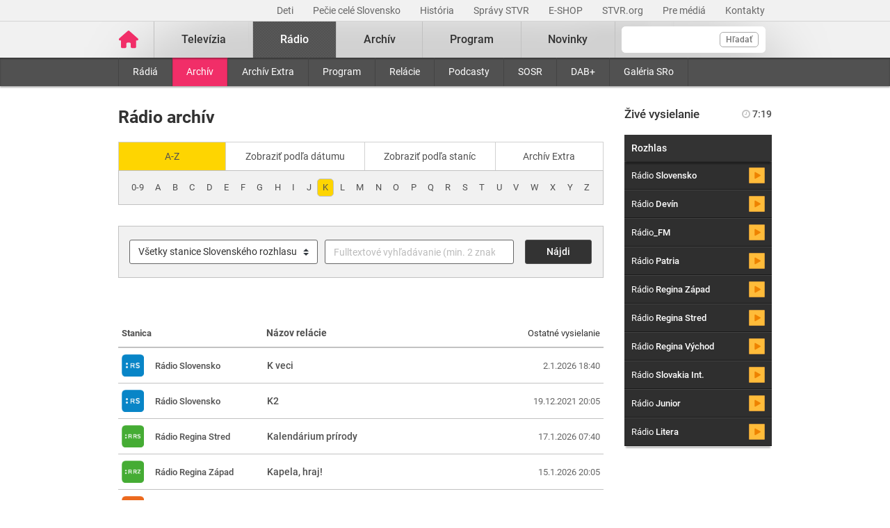

--- FILE ---
content_type: text/html; charset=UTF-8
request_url: https://www.stvr.sk/radio/archiv?l=k
body_size: 8910
content:
<!DOCTYPE html>
<html lang="sk">
<head>
 <title>Rozhlasový archív STVR</title>
 <meta http-equiv="X-UA-Compatible" content="IE=edge" />
 <meta http-equiv="content-type" content="text/html; charset=UTF-8" />
 <meta name="robots" content="index,follow" />
 <meta name="viewport" content="width=device-width, initial-scale=1.0" />
 <meta name="domain" content="stvr.sk#ok" />
 <link as="font" crossorigin="" href="https://www.stvr.sk/media/fonts/roboto/roboto-400.woff2" rel="preload" type="font/woff2" />
 <link as="font" crossorigin="" href="https://www.stvr.sk/media/fonts/roboto/roboto-400-italic.woff2" rel="preload" type="font/woff2" />
 <link as="font" crossorigin="" href="https://www.stvr.sk/media/fonts/roboto/roboto-500.woff2" rel="preload" type="font/woff2" />
 <link as="font" crossorigin="" href="https://www.stvr.sk/media/fonts/roboto/roboto-500-italic.woff2" rel="preload" type="font/woff2" />
 <link as="font" crossorigin="" href="https://www.stvr.sk/media/fonts/roboto/roboto-700.woff2" rel="preload" type="font/woff2" />
 <link as="font" crossorigin="" href="https://www.stvr.sk/media/fonts/roboto/roboto-700-italic.woff2" rel="preload" type="font/woff2" />
 <link href="https://www.stvr.sk/media/new/css/styles.min.css?1768555538" media="screen, tv, projection" rel="stylesheet" type="text/css" />
 <script src="https://www.stvr.sk/media/new/js/complete.min.js?1768555538" type="text/javascript"></script>
 <script>(function(w,d,s,l,i){w[l]=w[l]||[];w[l].push({'gtm.start': new Date().getTime(),event:'gtm.js'});var f=d.getElementsByTagName(s)[0], j=d.createElement(s),dl=l!='dataLayer'?'&l='+l:'';j.async=true;j.src= 'https://www.googletagmanager.com/gtm.js?id='+i+dl;f.parentNode.insertBefore(j,f);})(window,document,'script','dataLayer','GTM-TV5CKHM');</script>
 <meta name="description" content="Vypočujte si archív našich rádií. Rádio Slovensko, Rádio Regina, ale aj ostatné stanice a relácie kedykoľvek chcete." />
 <meta content="of-jODpm977KbcrNVcKEna6D_wa645Ui8AoxQ7rzEeQ" name="google-site-verification" />
 <meta content="Vypočujte si archív našich rádií. Rádio Slovensko, Rádio Regina, ale aj ostatné stanice a relácie kedykoľvek chcete." property="og:description" />
 <meta property="og:image" content="https://www.stvr.sk/media/a501/image/file/2/0000/rtvs-00009383.png" />
 <meta property="og:locale" content="sk_SK" />
 <meta property="og:title" content="Rozhlasový archív STVR" />
 <meta content="website" property="og:type" />
 <meta property="og:url" content="https://www.stvr.sk/radio/archiv" />
 <meta name="twitter:card" content="summary" />
 <meta content="Vypočujte si archív našich rádií. Rádio Slovensko, Rádio Regina, ale aj ostatné stanice a relácie kedykoľvek chcete." name="twitter:description" />
 <meta content="https://www.stvr.sk/media/a501/image/file/2/0000/rtvs-00009383.png" name="twitter:image" />
 <meta content="@rtvs" name="twitter:site" />
 <meta name="twitter:title" content="Rozhlasový archív STVR" />
 <meta content="https://www.stvr.sk/radio/archiv" name="twitter:url" />
 <meta name="expires" content="0" />
</head>
<body
 onunload="unload();"
 class="basicLayout">
<!-- CYCLONE3 Object -->
	<noscript><iframe src="https://www.googletagmanager.com/ns.html?id=GTM-TV5CKHM&gtm_auth=N6hr-hPp-DKPuhrDUQG_Dw&gtm_preview=env-2&gtm_cookies_win=x" height="0" width="0" style="display:none;visibility:hidden"></iframe></noscript>
	<script type="text/javascript">
	//<![CDATA[ 
		var cyclone3 = {
			'domain'			: "https://www.stvr.sk",
			'lng'				: "sk",
			'fkey'				: "eyJraWQiOiJpWmhSd0FXenZ0WTYiLCJ0eXAiOiJKV1QiLCJhbGciOiJFUzI1NiJ9.eyJjIjoie1wiYWNsXCI6NixcImlkXCI6XCJpWmhSd0FXenZ0WTZcIn0iLCJpc3MiOiJGbG93cGxheWVyIn0.ESvXphjQR2WS-uZ-H_AVpotTBvcoxm3ao3lEtQTU3ui9DimB5fEa1Os-D7a_lQMz_fYhHI3UGdJve6COpHYNiQ",
			'log'				: function(logMsg) {
				try{
					if(console){
						console.log(logMsg);
					}
				}catch(e){
					//ignore
				}
			},
			'cancelEvent': function(event) {
				event.preventDefault ? event.preventDefault() : event.returnValue = false;
			},
			'trackEvent': function(category, action, opt_label, opt_value, opt_noninteraction) {
				try{
					cyclone3.log(category+' '+action+' '+opt_label+' '+opt_value+' '+opt_noninteraction)
					pageTracker._trackEvent(category, action, opt_label, opt_value, opt_noninteraction);
				}catch(e){
					//ignore
				}
			},
		}
	//]]>
	</script>

	

	<div id="fb-root"></div>
	
<!-- HEADER -->

		

			
		
	
	

		
		
	

	<div class="top-bar no-print">
		<div class="container">
			<div class="row">
				<div class="col-12 text-right overflow-auto text-nowrap" data-datalayer-type="top nav">
				

					<a href="https://www.stvr.sk/deti/domov?itm_campaign=detsky-agregat&itm_medium=menu&itm_source=web"
						class="top-bar__link"
						title="Deti"
						target="_blank"
						
						data-datalayer-item="Deti">
							Deti
					</a>
					
				

					<a href="https://www.stvr.sk/pecie-cele-slovensko/novinky?itm_source=web&itm_medium=menu&itm_campaign=PCS5"
						class="top-bar__link"
						title="Pečie celé Slovensko"
						target="_blank"
						
						data-datalayer-item="Pečie celé Slovensko">
							Pečie celé Slovensko
					</a>
					
				

					<a href="/historia/o-stvr"
						class="top-bar__link"
						title="História"
						target="_blank"
						
						data-datalayer-item="História">
							História
					</a>
					
				

					<a href="https://spravy.stvr.sk/"
						class="top-bar__link"
						title="Správy STVR"
						target="_blank"
						
						data-datalayer-item="Správy STVR">
							Správy STVR
					</a>
					
				

					<a href="https://eshop.stvr.sk/"
						class="top-bar__link"
						title="E-shop STVR"
						target="_blank"
						
						data-datalayer-item="E-SHOP">
							E-SHOP
					</a>
					
				

					<a href="https://www.stvr.org"
						class="top-bar__link"
						title="STVR.org"
						target="_blank"
						
						data-datalayer-item="STVR.org">
							STVR.org
					</a>
					
				

					<a href="/pre-media"
						class="top-bar__link"
						title="Pre médiá"
						target="_blank"
						
						data-datalayer-item="Pre médiá">
							Pre médiá
					</a>
					
				

					<a href="/kontakty"
						class="top-bar__link"
						title="Kontakty STVR"
						target="_blank"
						
						data-datalayer-item="Kontakty">
							Kontakty
					</a>
					
				
				</div>
			</div>
		</div>
	</div>
								
			
	<!-- mdl do='stvr.sk' t='a210-page_tree-default' e='pub' c='j5sEmQak' u='24641537' h='backend-02' d='200s' id='219.60b3a1e47d78ebbacb497a73f9f64e681c99685d3fbd1f2802915055ecc58add' -->

		<header class="header no-print">

			
			
			<nav class="nav nav__container ">
				<div class="container">
					<div class="row">
						
						<!--Logo-->
						<div data-datalayer-type="logo">
							<a title="Úvodná stránka rtvs.sk" href="/" class="logo" data-datalayer-item="Logo">
								<img src="https://www.stvr.sk/media/images/home-pink.svg" width="31" alt="Slovenská televízia a rozhlas" />
							</a>
						</div>

						<!--Mobile Live toggle-->
						<button class="btn__toggle btn__toggle--live" type="button" aria-label="Toggle live"><span>Živé vysielanie</span></button>
						
						<!--Mobile Search toggle-->
						<button class="btn__toggle btn__toggle--search" type="button" aria-label="Toggle search"><span class="icon"><i></i><i></i></span></button>
						
						<!--Mobile Nav toggle-->
						<button class="btn__toggle btn__toggle--main" type="button" aria-label="Toggle navigation"><span class="icon"><i></i><i></i><i></i></span></button>

						<!--Search-->
						<div data-search-root data-datalayer-type="main search" class="nav__search">
							<form action="https://www.stvr.sk/search" method="get" id="frm-formSearch" class="search-box" >
								<div class="nav__search-field-wrapper" data-datalayer-item="Vyhľadávanie">
									<input id="search" type="search"
										minlength="3"
										autocomplete="off"
										data-search-field 
										aria-expanded="false" 
										aria-controls="search-results-panel"
										aria-label="Vyhľadávanie"
										name="q" value="" class="form-control nav__search-field"/>
									<span aria-hidden="true" data-search-loader class="nav__search-loader"></span>
									<button type="submit" class="nav__search-btn">Hľadať</button>
								</div>
							</form>
							<div role="region" aria-label="Výsledky vyhľadávania" data-result-panel id="search-results-panel" class="results-panel hide">
								<div class="results-section results-section--tv" data-section-tv="Televízia">
									<div id="search-results-tv-title" class="results-section__title"><span>Televízia</span></div>
									<div class="results-list--live__wrapper" data-tv-live-wrapper="Naživo">
										<div id="search-results-tv-subtitle" class="results-list--live__badge">Naživo</div>
										<ul role="group" aria-labelledby="search-results-tv-title search-results-tv-subtitle" data-tv-live-list class="results-list results-list--live"></ul>
									</div>
									<ul role="group" aria-labelledby="search-results-tv-title" class="results-list" data-tv-list></ul>
								</div>
								<div class="results-section results-section--radio" data-section-radio="Rozhlas">
									<div id="search-results-radio-title" class="results-section__title"><span>Rozhlas</span></div>
									<div class="results-list--live__wrapper" data-radio-live-wrapper="Naživo">
										<div id="search-results-radio-subtitle" class="results-list--live__badge">Naživo</div>
										<ul role="group" aria-labelledby="search-results-radio-title search-results-radio-subtitle" data-radio-live-list class="results-list results-list--live"></ul>
									</div>
									<ul role="group" aria-labelledby="search-results-radio-title" class="results-list" data-radio-list></ul>
								</div>
								<div class="results-section results-section--web" data-section-web="Weby">
									<div id="search-results-web-title" class="results-section__title"><span>Weby</span></div>
									<ul role="group" aria-labelledby="search-results-web-title" class="results-list results-list--web" data-web-list></ul>
								</div>
								<a href="#" class="results-panel__more" data-result-show-all>
									<span>Zobraziť všetky výsledky</span>
									<span>
										<svg width="18" height="18" viewBox="0 0 18 18" fill="none" xmlns="http://www.w3.org/2000/svg">
										<path d="M6.75 13.5L11.25 9L6.75 4.5" stroke="black" stroke-width="2" stroke-linecap="round" stroke-linejoin="round"/>
										</svg>
									</span>
								</a>
							</div>
							<div class="nav__search-error" data-error 
								role="status"
         						aria-live="polite">
							</div>
							<div class="nav__search-no-results" data-no-results 
								role="status"
         						aria-live="polite">
							</div>
						</div>

						<!--Main Nav-->
						<div class="nav__main">
							<ul class="nav" data-datalayer-type="main nav">
								
									
										<li data-id="2" class="nav__item nav__item--main  televizia">
											<a href='https://www.stvr.sk/televizia' class="nav__link nav__link--main" title="Televízia" data-datalayer-item="Televízia">Televízia</a>
											
												<button class="btn__toggle btn__toggle--sub" type="button" aria-label="Toggle navigation" ><span class="icon"><i></i></span></button>

												<div class="nav__container--sub">
													<div class="container">
														<div class="row">
															<div class="nav__sub">
																<ul class="nav" data-datalayer-type="secondary nav">
																	
																		<li class="nav__item nav__item--sub ">
																			<a href="/televizia/live-1" class="nav__link nav__link--sub" title="Live :1" data-datalayer-item="Live :1">Live :1</a>
																		</li>
																	
																		<li class="nav__item nav__item--sub ">
																			<a href="/televizia/live-2" class="nav__link nav__link--sub" title="Live :2" data-datalayer-item="Live :2">Live :2</a>
																		</li>
																	
																		<li class="nav__item nav__item--sub ">
																			<a href="/televizia/live-24" class="nav__link nav__link--sub" title="Live :24" data-datalayer-item="Live :24">Live :24</a>
																		</li>
																	
																		<li class="nav__item nav__item--sub ">
																			<a href="/televizia/sport" class="nav__link nav__link--sub" title="Šport" data-datalayer-item="Šport">Šport</a>
																		</li>
																	
																		<li class="nav__item nav__item--sub ">
																			<a href="/televizia/live-o" class="nav__link nav__link--sub" title="Live :O" data-datalayer-item="Live :O">Live :O</a>
																		</li>
																	
																		<li class="nav__item nav__item--sub ">
																			<a href="/televizia/live-stvr" class="nav__link nav__link--sub" title="Live STVR" data-datalayer-item="Live STVR">Live STVR</a>
																		</li>
																	
																		<li class="nav__item nav__item--sub ">
																			<a href="/televizia/live-nr-sr" class="nav__link nav__link--sub" title="Live NR SR" data-datalayer-item="Live NR SR">Live NR SR</a>
																		</li>
																	
																		<li class="nav__item nav__item--sub ">
																			<a href="/televizia/archiv" class="nav__link nav__link--sub" title="Archív" data-datalayer-item="Archív">Archív</a>
																		</li>
																	
																		<li class="nav__item nav__item--sub ">
																			<a href="/televizia/program" class="nav__link nav__link--sub" title="Program" data-datalayer-item="Program">Program</a>
																		</li>
																	
																		<li class="nav__item nav__item--sub ">
																			<a href="/televizia/relacie" class="nav__link nav__link--sub" title="Relácie" data-datalayer-item="Relácie">Relácie</a>
																		</li>
																	
																		<li class="nav__item nav__item--sub ">
																			<a href="/televizia/zanre" class="nav__link nav__link--sub" title="Žánre" data-datalayer-item="Žánre">Žánre</a>
																		</li>
																	
																</ul>
															</div>
														</div>
													</div>
												</div>
											
										</li>
									
								
									
										<li data-id="3" class="nav__item nav__item--main active radio">
											<a href='https://www.stvr.sk/radio' class="nav__link nav__link--main" title="Rádio" data-datalayer-item="Rádio">Rádio</a>
											
												<button class="btn__toggle btn__toggle--sub" type="button" aria-label="Toggle navigation" ><span class="icon"><i></i></span></button>

												<div class="nav__container--sub">
													<div class="container">
														<div class="row">
															<div class="nav__sub">
																<ul class="nav" data-datalayer-type="secondary nav">
																	
																		<li class="nav__item nav__item--sub ">
																			<a href="/radio/radia" class="nav__link nav__link--sub" title="Rádiá" data-datalayer-item="Rádiá">Rádiá</a>
																		</li>
																	
																		<li class="nav__item nav__item--sub active">
																			<a href="/radio/archiv" class="nav__link nav__link--sub" title="Archív" data-datalayer-item="Archív">Archív</a>
																		</li>
																	
																		<li class="nav__item nav__item--sub ">
																			<a href="/radio/archiv-extra" class="nav__link nav__link--sub" title="Archív Extra" data-datalayer-item="Archív Extra">Archív Extra</a>
																		</li>
																	
																		<li class="nav__item nav__item--sub ">
																			<a href="/radio/program" class="nav__link nav__link--sub" title="Program" data-datalayer-item="Program">Program</a>
																		</li>
																	
																		<li class="nav__item nav__item--sub ">
																			<a href="/radio/relacie" class="nav__link nav__link--sub" title="Relácie" data-datalayer-item="Relácie">Relácie</a>
																		</li>
																	
																		<li class="nav__item nav__item--sub ">
																			<a href="/radio/podcasty" class="nav__link nav__link--sub" title="Podcasty" data-datalayer-item="Podcasty">Podcasty</a>
																		</li>
																	
																		<li class="nav__item nav__item--sub ">
																			<a href="/radio/sosr" class="nav__link nav__link--sub" title="SOSR" data-datalayer-item="SOSR">SOSR</a>
																		</li>
																	
																		<li class="nav__item nav__item--sub ">
																			<a href="/radio/dab" class="nav__link nav__link--sub" title="DAB+" data-datalayer-item="DAB+">DAB+</a>
																		</li>
																	
																		<li class="nav__item nav__item--sub ">
																			<a href="/radio/galeria-sro" class="nav__link nav__link--sub" title="Galéria SRo" data-datalayer-item="Galéria SRo">Galéria SRo</a>
																		</li>
																	
																</ul>
															</div>
														</div>
													</div>
												</div>
											
										</li>
									
								
									
										<li data-id="774" class="nav__item nav__item--main ">
											<a href='https://www.stvr.sk/archiv' class="nav__link nav__link--main" title="Archív" data-datalayer-item="Archív">Archív</a>
										</li>
									
								
									
										<li data-id="5" class="nav__item nav__item--main  program">
											<a href='https://www.stvr.sk/program' class="nav__link nav__link--main" title="Program" data-datalayer-item="Program">Program</a>
											
												<button class="btn__toggle btn__toggle--sub" type="button" aria-label="Toggle navigation" ><span class="icon"><i></i></span></button>

												<div class="nav__container--sub">
													<div class="container">
														<div class="row">
															<div class="nav__sub">
																<ul class="nav" data-datalayer-type="secondary nav">
																	
																		<li class="nav__item nav__item--sub ">
																			<a href="/program/televizia" class="nav__link nav__link--sub" title="Televízia" data-datalayer-item="Televízia">Televízia</a>
																		</li>
																	
																		<li class="nav__item nav__item--sub ">
																			<a href="/program/rozhlas" class="nav__link nav__link--sub" title="Rozhlas" data-datalayer-item="Rozhlas">Rozhlas</a>
																		</li>
																	
																</ul>
															</div>
														</div>
													</div>
												</div>
											
										</li>
									
								
									
										<li data-id="769" class="nav__item nav__item--main ">
											<a href='/novinky?itm_source=web&itm_medium=menu&itm_campaign=novinky' class="nav__link nav__link--main" title="Novinky" data-datalayer-item="Novinky">Novinky</a>
										</li>
									
								

								<li data-id="999" class="nav__item nav__item--main protect d-none">
									<a href='/prot/j5sEmQak' rel="nofollow" class="nav__link nav__link--main" title="Subsite">Subsite</a>
								</li>

							</ul>
						</div>
						
						
					
					</div>
				</div>
			</nav>

		</header>
		
		
	
	<!-- /mdl -->

<div class="container container--overlay">
	



<!-- NO BANNER FOR ZONETARGET skyscraper-l --><!-- NO BANNER FOR ZONETARGET skyscraper-r -->
</div>

<!-- CONTENT -->

<main class="container">
	<div id="snippet--flash"></div>
		
<div class="row mt-c ro__archive">

	<div class="col-md-9">
		<div class="row">

			<div class="col-12">
				<h1 class="page__title">Rádio archív</h1>
			</div>
	
			<div class="col-12">
				
				<nav class="archive__nav" data-datalayer-type="filter">
					<ul class="nav__tabs nav__tabs--radio">
						<li class="active">
							<a title="Zobraziť podľa Abecedy" href="/radio/archiv?ord=az" data-datalayer-item="A-Z">A-Z</a>
						</li>
						<li class="">
							<a title="Zobraziť podľa dátumu" href="/radio/archiv?ord=dt" data-datalayer-item="Zobraziť podľa dátum">Zobraziť podľa dátumu</a>
						</li>
						<li class="">
							<a title="Zobraziť podľa staníc" href="/radio/archiv?ord=ch" data-datalayer-item="Zobraziť podľa staníc">Zobraziť podľa staníc</a>
						</li>
						<li class="">
							<a title="Zobraziť Archív Extra" href="/radio/archiv/extra?l=k" data-datalayer-item="Archív Extra">Archív Extra</a>
						</li>
					</ul>
			
			

					<div class="archive__nav tab__content">
						<div id="tab1" class="active">
							<ul class="nav--az">
								<li class="">
									<a title="0-9" href="/radio/archiv?l=9">0-9</a>
								</li>
								
								<li class="">
									<a title="A" href="/radio/archiv?l=a">A</a>
								</li>
								
								<li class="">
									<a title="B" href="/radio/archiv?l=b">B</a>
								</li>
								
								<li class="">
									<a title="C" href="/radio/archiv?l=c">C</a>
								</li>
								
								<li class="">
									<a title="D" href="/radio/archiv?l=d">D</a>
								</li>
								
								<li class="">
									<a title="E" href="/radio/archiv?l=e">E</a>
								</li>
								
								<li class="">
									<a title="F" href="/radio/archiv?l=f">F</a>
								</li>
								
								<li class="">
									<a title="G" href="/radio/archiv?l=g">G</a>
								</li>
								
								<li class="">
									<a title="H" href="/radio/archiv?l=h">H</a>
								</li>
								
								<li class="">
									<a title="I" href="/radio/archiv?l=i">I</a>
								</li>
								
								<li class="">
									<a title="J" href="/radio/archiv?l=j">J</a>
								</li>
								
								<li class="active">
									<a title="K" href="/radio/archiv?l=k">K</a>
								</li>
								
								<li class="">
									<a title="L" href="/radio/archiv?l=l">L</a>
								</li>
								
								<li class="">
									<a title="M" href="/radio/archiv?l=m">M</a>
								</li>
								
								<li class="">
									<a title="N" href="/radio/archiv?l=n">N</a>
								</li>
								
								<li class="">
									<a title="O" href="/radio/archiv?l=o">O</a>
								</li>
								
								<li class="">
									<a title="P" href="/radio/archiv?l=p">P</a>
								</li>
								
								<li class="">
									<a title="Q" href="/radio/archiv?l=q">Q</a>
								</li>
								
								<li class="">
									<a title="R" href="/radio/archiv?l=r">R</a>
								</li>
								
								<li class="">
									<a title="S" href="/radio/archiv?l=s">S</a>
								</li>
								
								<li class="">
									<a title="T" href="/radio/archiv?l=t">T</a>
								</li>
								
								<li class="">
									<a title="U" href="/radio/archiv?l=u">U</a>
								</li>
								
								<li class="">
									<a title="V" href="/radio/archiv?l=v">V</a>
								</li>
								
								<li class="">
									<a title="W" href="/radio/archiv?l=w">W</a>
								</li>
								
								<li class="">
									<a title="X" href="/radio/archiv?l=x">X</a>
								</li>
								
								<li class="">
									<a title="Y" href="/radio/archiv?l=y">Y</a>
								</li>
								
								<li class="">
									<a title="Z" href="/radio/archiv?l=z">Z</a>
								</li>
								
							</ul>
						</div>
					</div>
					
	

<div class="row my-c">
	<div class="col-12">

		<div class="form__filter--ro-archive">
			<form class="form" action="/radio/archiv?l=k&amp;ord=az" method="post" id="frm-radioSearchFilter-radioSearchFilter">
				<div class="form-row align-items-top">
					<div class="col-sm-6 col-md-5 my-1">
						<select class="custom-select" id="radiostation" name="radiostation">
							<option value="">Všetky stanice Slovenského rozhlasu</option>
							<option  value="12">Rádio Slovensko</option>
							<option  value="1">Rádio Devín</option>
							<option  value="2">Rádio_FM</option>
							<option  value="7">Rádio Patria</option>
							<option  value="6">Rádio Patria - NEV</option>
							<option  value="9,10,11">Rádio Regina</option>
							<option  value="8">Rádio Slovakia International</option>
							<option  value="3">Rádio Junior</option>
							<option  value="5">Rádio Litera</option>
						</select>
					</div>
					<div class="col-sm-6 col-md-5 my-1" data-datalayer-item="Vyhľadávanie">
						<input class="form-control" type="search" placeholder="Fulltextové vyhľadávanie (min. 2 znaky)" name="searchString" id="frm-radioSearchFilter-radioSearchFilter-searchString" value="" />
					</div>
					<div class="col-md-2 my-1" data-datalayer-item="Vyhľadávanie">
						<button class="btn btn--dark btn--input" type="submit" name="_submit" id="frm-radioSearchFilter-radioSearchFilter-submit">Nájdi</button>
					</div>
				</div>
			</form>
		</div>
	</div>
</div>

	
					

				</nav>
			<!-- /tabs-content -->

			</div>

			<div class="col-12">

<!--TMP-SITE-BODY-MAIN-->

			

	
<div class="row mt-c">
	<div class="col-12">



		<ul data-content-list="list" class="list--radio-series">
			<div data-item-list-name hidden class="d-none">Relácie</div>
			<li class="list--radio-series__list list__headers">
				<a data-no-track-content-item class="list--radio-series__link">
					<strong class="list--radio-series__station mr-5">Stanica</strong>
					<strong class="list--radio-series__series">Názov relácie</strong>
					<strong class="list--radio-series__date">Ostatné vysielanie</strong>
				</a>
			</li>

			<li data-list-item class="list--radio-series__list ro--slovensko">
				<a class="list--radio-series__link d-flex align-items-center" title="K veci" href="/radio/archiv/1092/2724120">
				
					<img src="https://www.stvr.sk/media/images/radiostations/radio-slovensko-icon.png" alt="Radio logo" width="32px" height="32px" title="Rádio Slovensko" class="list--radio-series__icon mr-3">
					<span class="list--radio-series__station pr-3">Rádio Slovensko</span>
					<span class="list--radio-series__series">K veci</span>
					<span class="list--radio-series__date"> 2.1.2026 18:40</span>
				</a>
			</li>

			<li data-list-item class="list--radio-series__list ro--slovensko">
				<a class="list--radio-series__link d-flex align-items-center" title="K2" href="/radio/archiv/1276/1706282">
				
					<img src="https://www.stvr.sk/media/images/radiostations/radio-slovensko-icon.png" alt="Radio logo" width="32px" height="32px" title="Rádio Slovensko" class="list--radio-series__icon mr-3">
					<span class="list--radio-series__station pr-3">Rádio Slovensko</span>
					<span class="list--radio-series__series">K2</span>
					<span class="list--radio-series__date">19.12.2021 20:05</span>
				</a>
			</li>

			<li data-list-item class="list--radio-series__list ro--regina">
				<a class="list--radio-series__link d-flex align-items-center" title="Kalendárium prírody" href="/radio/archiv/1500/2713891">
				
					<img src="https://www.stvr.sk/media/images/radiostations/radio-regina-stred-icon.png" alt="Radio logo" width="32px" height="32px" title="Rádio Regina Stred" class="list--radio-series__icon mr-3">
					<span class="list--radio-series__station pr-3">Rádio Regina Stred</span>
					<span class="list--radio-series__series">Kalendárium prírody</span>
					<span class="list--radio-series__date">17.1.2026 07:40</span>
				</a>
			</li>

			<li data-list-item class="list--radio-series__list ro--regina">
				<a class="list--radio-series__link d-flex align-items-center" title="Kapela, hraj!" href="/radio/archiv/1610/2712414">
				
					<img src="https://www.stvr.sk/media/images/radiostations/radio-regina-zapad-icon.png" alt="Radio logo" width="32px" height="32px" title="Rádio Regina Západ" class="list--radio-series__icon mr-3">
					<span class="list--radio-series__station pr-3">Rádio Regina Západ</span>
					<span class="list--radio-series__series">Kapela, hraj!</span>
					<span class="list--radio-series__date">15.1.2026 20:05</span>
				</a>
			</li>

			<li data-list-item class="list--radio-series__list ro--patria">
				<a class="list--radio-series__link d-flex align-items-center" title="Karácsonyi történetek – Vianočné relácie" href="/radio/archiv/1224/2712801">
				
					<img src="https://www.stvr.sk/media/images/radiostations/radio-patria-icon.png" alt="Radio logo" width="32px" height="32px" title="Rádio Patria" class="list--radio-series__icon mr-3">
					<span class="list--radio-series__station pr-3">Rádio Patria</span>
					<span class="list--radio-series__series">Karácsonyi történetek – Vianočné relácie</span>
					<span class="list--radio-series__date">26.12.2025 13:06</span>
				</a>
			</li>

			<li data-list-item class="list--radio-series__list ro--patria">
				<a class="list--radio-series__link d-flex align-items-center" title="Keleten a helyzet...- Na východe" href="/radio/archiv/1498/2707254">
				
					<img src="https://www.stvr.sk/media/images/radiostations/radio-patria-icon.png" alt="Radio logo" width="32px" height="32px" title="Rádio Patria" class="list--radio-series__icon mr-3">
					<span class="list--radio-series__station pr-3">Rádio Patria</span>
					<span class="list--radio-series__series">Keleten a helyzet...- Na východe</span>
					<span class="list--radio-series__date">10.1.2026 12:06</span>
				</a>
			</li>

			<li data-list-item class="list--radio-series__list ro--regina">
				<a class="list--radio-series__link d-flex align-items-center" title="Klenotnica ľudovej hudby" href="/radio/archiv/1612/2714844">
				
					<img src="https://www.stvr.sk/media/images/radiostations/radio-regina-zapad-icon.png" alt="Radio logo" width="32px" height="32px" title="Rádio Regina Západ" class="list--radio-series__icon mr-3">
					<span class="list--radio-series__station pr-3">Rádio Regina Západ</span>
					<span class="list--radio-series__series">Klenotnica ľudovej hudby</span>
					<span class="list--radio-series__date">10.1.2026 15:05</span>
				</a>
			</li>

			<li data-list-item class="list--radio-series__list ro--regina">
				<a class="list--radio-series__link d-flex align-items-center" title="Klub farmárov" href="/radio/archiv/1594/2005283">
				
					<img src="https://www.stvr.sk/media/images/radiostations/radio-regina-zapad-icon.png" alt="Radio logo" width="32px" height="32px" title="Rádio Regina Západ" class="list--radio-series__icon mr-3">
					<span class="list--radio-series__station pr-3">Rádio Regina Západ</span>
					<span class="list--radio-series__series">Klub farmárov</span>
					<span class="list--radio-series__date"> 2.3.2023 10:05</span>
				</a>
			</li>

			<li data-list-item class="list--radio-series__list ro--regina">
				<a class="list--radio-series__link d-flex align-items-center" title="Klub komunálnej politiky - Regina Stred" href="/radio/archiv/11375/2711817">
				
					<img src="https://www.stvr.sk/media/images/radiostations/radio-regina-stred-icon.png" alt="Radio logo" width="32px" height="32px" title="Rádio Regina Stred" class="list--radio-series__icon mr-3">
					<span class="list--radio-series__station pr-3">Rádio Regina Stred</span>
					<span class="list--radio-series__series">Klub komunálnej politiky - Regina Stred</span>
					<span class="list--radio-series__date">14.1.2026 14:05</span>
				</a>
			</li>

			<li data-list-item class="list--radio-series__list ro--regina">
				<a class="list--radio-series__link d-flex align-items-center" title="Klub komunálnej politiky - Regina Východ" href="/radio/archiv/11452/2711894">
				
					<img src="https://www.stvr.sk/media/images/radiostations/radio-regina-vychod-icon.png" alt="Radio logo" width="32px" height="32px" title="Rádio Regina Východ" class="list--radio-series__icon mr-3">
					<span class="list--radio-series__station pr-3">Rádio Regina Východ</span>
					<span class="list--radio-series__series">Klub komunálnej politiky - Regina Východ</span>
					<span class="list--radio-series__date">14.1.2026 15:05</span>
				</a>
			</li>

			<li data-list-item class="list--radio-series__list ro--regina">
				<a class="list--radio-series__link d-flex align-items-center" title="Klub komunálnej politiky - Regina Západ" href="/radio/archiv/11447/2711736">
				
					<img src="https://www.stvr.sk/media/images/radiostations/radio-regina-zapad-icon.png" alt="Radio logo" width="32px" height="32px" title="Rádio Regina Západ" class="list--radio-series__icon mr-3">
					<span class="list--radio-series__station pr-3">Rádio Regina Západ</span>
					<span class="list--radio-series__series">Klub komunálnej politiky - Regina Západ</span>
					<span class="list--radio-series__date">14.1.2026 14:00</span>
				</a>
			</li>

			<li data-list-item class="list--radio-series__list ro--nev">
				<a class="list--radio-series__link d-flex align-items-center" title="Klub osobností - NEV" href="/radio/archiv/11383/2726972">
				
					<img src="https://www.stvr.sk/media/images/radiostations/radio-nev-icon.png" alt="Radio logo" width="32px" height="32px" title="Rádio Patria - NEV" class="list--radio-series__icon mr-3">
					<span class="list--radio-series__station pr-3">Rádio Patria - NEV</span>
					<span class="list--radio-series__series">Klub osobností - NEV</span>
					<span class="list--radio-series__date">10.1.2026 20:00</span>
				</a>
			</li>

			<li data-list-item class="list--radio-series__list ro--regina">
				<a class="list--radio-series__link d-flex align-items-center" title="Komu sa nelení" href="/radio/archiv/1501/2707355">
				
					<img src="https://www.stvr.sk/media/images/radiostations/radio-regina-stred-icon.png" alt="Radio logo" width="32px" height="32px" title="Rádio Regina Stred" class="list--radio-series__icon mr-3">
					<span class="list--radio-series__station pr-3">Rádio Regina Stred</span>
					<span class="list--radio-series__series">Komu sa nelení</span>
					<span class="list--radio-series__date">10.1.2026 10:39</span>
				</a>
			</li>

			<li data-list-item class="list--radio-series__list ro--slovensko">
				<a class="list--radio-series__link d-flex align-items-center" title="Kontakty" href="/radio/archiv/11380/2714090">
				
					<img src="https://www.stvr.sk/media/images/radiostations/radio-slovensko-icon.png" alt="Radio logo" width="32px" height="32px" title="Rádio Slovensko" class="list--radio-series__icon mr-3">
					<span class="list--radio-series__station pr-3">Rádio Slovensko</span>
					<span class="list--radio-series__series">Kontakty</span>
					<span class="list--radio-series__date">15.1.2026 20:06</span>
				</a>
			</li>

			<li data-list-item class="list--radio-series__list ro--nev">
				<a class="list--radio-series__link d-flex align-items-center" title="Korene NEV" href="/radio/archiv/1548/2715878">
				
					<img src="https://www.stvr.sk/media/images/radiostations/radio-nev-icon.png" alt="Radio logo" width="32px" height="32px" title="Rádio Patria - NEV" class="list--radio-series__icon mr-3">
					<span class="list--radio-series__station pr-3">Rádio Patria - NEV</span>
					<span class="list--radio-series__series">Korene NEV</span>
					<span class="list--radio-series__date">27.12.2025 20:00</span>
				</a>
			</li>

			<li data-list-item class="list--radio-series__list ro--devin">
				<a class="list--radio-series__link d-flex align-items-center" title="Krajina duše" href="/radio/archiv/11132/2707155">
				
					<img src="https://www.stvr.sk/media/images/radiostations/radio-devin-icon.png" alt="Radio logo" width="32px" height="32px" title="Rádio Devín" class="list--radio-series__icon mr-3">
					<span class="list--radio-series__station pr-3">Rádio Devín</span>
					<span class="list--radio-series__series">Krajina duše</span>
					<span class="list--radio-series__date">10.1.2026 12:00</span>
				</a>
			</li>

			<li data-list-item class="list--radio-series__list ro--regina">
				<a class="list--radio-series__link d-flex align-items-center" title="Krajina kníh" href="/radio/archiv/1502/2711826">
				
					<img src="https://www.stvr.sk/media/images/radiostations/radio-regina-stred-icon.png" alt="Radio logo" width="32px" height="32px" title="Rádio Regina Stred" class="list--radio-series__icon mr-3">
					<span class="list--radio-series__station pr-3">Rádio Regina Stred</span>
					<span class="list--radio-series__series">Krajina kníh</span>
					<span class="list--radio-series__date">14.1.2026 17:30</span>
				</a>
			</li>

			<li data-list-item class="list--radio-series__list ro--slovensko">
				<a class="list--radio-series__link d-flex align-items-center" title="Kresťanská nedeľa" href="/radio/archiv/1095/2709795">
				
					<img src="https://www.stvr.sk/media/images/radiostations/radio-slovensko-icon.png" alt="Radio logo" width="32px" height="32px" title="Rádio Slovensko" class="list--radio-series__icon mr-3">
					<span class="list--radio-series__station pr-3">Rádio Slovensko</span>
					<span class="list--radio-series__series">Kresťanská nedeľa</span>
					<span class="list--radio-series__date">11.1.2026 09:05</span>
				</a>
			</li>

			<li data-list-item class="list--radio-series__list ro--devin">
				<a class="list--radio-series__link d-flex align-items-center" title="Kritikon" href="/radio/archiv/11123/2682811">
				
					<img src="https://www.stvr.sk/media/images/radiostations/radio-devin-icon.png" alt="Radio logo" width="32px" height="32px" title="Rádio Devín" class="list--radio-series__icon mr-3">
					<span class="list--radio-series__station pr-3">Rádio Devín</span>
					<span class="list--radio-series__series">Kritikon</span>
					<span class="list--radio-series__date"> 3.12.2025 19:00</span>
				</a>
			</li>

			<li data-list-item class="list--radio-series__list ro--patria">
				<a class="list--radio-series__link d-flex align-items-center" title="Krónika - Kronika" href="/radio/archiv/11346/2334989">
				
					<img src="https://www.stvr.sk/media/images/radiostations/radio-patria-icon.png" alt="Radio logo" width="32px" height="32px" title="Rádio Patria" class="list--radio-series__icon mr-3">
					<span class="list--radio-series__station pr-3">Rádio Patria</span>
					<span class="list--radio-series__series">Krónika - Kronika</span>
					<span class="list--radio-series__date">28.6.2024 17:45</span>
				</a>
			</li>

			<li data-list-item class="list--radio-series__list ro--slovensko">
				<a class="list--radio-series__link d-flex align-items-center" title="Krotitelia filmov" href="/radio/archiv/11396/2709715">
				
					<img src="https://www.stvr.sk/media/images/radiostations/radio-slovensko-icon.png" alt="Radio logo" width="32px" height="32px" title="Rádio Slovensko" class="list--radio-series__icon mr-3">
					<span class="list--radio-series__station pr-3">Rádio Slovensko</span>
					<span class="list--radio-series__series">Krotitelia filmov</span>
					<span class="list--radio-series__date">10.1.2026 16:32</span>
				</a>
			</li>

			<li data-list-item class="list--radio-series__list ro--fm">
				<a class="list--radio-series__link d-flex align-items-center" title="Kultový album_FM" href="/radio/archiv/1417/2709228">
				
					<img src="https://www.stvr.sk/media/images/radiostations/radio-_fm-icon.png" alt="Radio logo" width="32px" height="32px" title="Rádio _FM" class="list--radio-series__icon mr-3">
					<span class="list--radio-series__station pr-3">Rádio _FM</span>
					<span class="list--radio-series__series">Kultový album_FM</span>
					<span class="list--radio-series__date">12.1.2026 07:20</span>
				</a>
			</li>

			<li data-list-item class="list--radio-series__list ro--regina">
				<a class="list--radio-series__link d-flex align-items-center" title="Kultúra 2026" href="/radio/archiv/11458/2708279">
				
					<img src="https://www.stvr.sk/media/images/radiostations/radio-regina-vychod-icon.png" alt="Radio logo" width="32px" height="32px" title="Rádio Regina Východ" class="list--radio-series__icon mr-3">
					<span class="list--radio-series__station pr-3">Rádio Regina Východ</span>
					<span class="list--radio-series__series">Kultúra 2026</span>
					<span class="list--radio-series__date">11.1.2026 15:35</span>
				</a>
			</li>

			<li data-list-item class="list--radio-series__list ro--devin">
				<a class="list--radio-series__link d-flex align-items-center" title="Kultúra ducha" href="/radio/archiv/11172/2698512">
				
					<img src="https://www.stvr.sk/media/images/radiostations/radio-devin-icon.png" alt="Radio logo" width="32px" height="32px" title="Rádio Devín" class="list--radio-series__icon mr-3">
					<span class="list--radio-series__station pr-3">Rádio Devín</span>
					<span class="list--radio-series__series">Kultúra ducha</span>
					<span class="list--radio-series__date">27.12.2025 17:00</span>
				</a>
			</li>

			<li data-list-item class="list--radio-series__list ro--devin">
				<a class="list--radio-series__link d-flex align-items-center" title="Kultúrne správy Rádia Devín" href="/radio/archiv/11338/2712941">
				
					<img src="https://www.stvr.sk/media/images/radiostations/radio-devin-icon.png" alt="Radio logo" width="32px" height="32px" title="Rádio Devín" class="list--radio-series__icon mr-3">
					<span class="list--radio-series__station pr-3">Rádio Devín</span>
					<span class="list--radio-series__series">Kultúrne správy Rádia Devín</span>
					<span class="list--radio-series__date">16.1.2026 14:00</span>
				</a>
			</li>

			<li data-list-item class="list--radio-series__list ro--patria">
				<a class="list--radio-series__link d-flex align-items-center" title="Kultúrszalon - Kultúrny salón" href="/radio/archiv/11356/1692545">
				
					<img src="https://www.stvr.sk/media/images/radiostations/radio-patria-icon.png" alt="Radio logo" width="32px" height="32px" title="Rádio Patria" class="list--radio-series__icon mr-3">
					<span class="list--radio-series__station pr-3">Rádio Patria</span>
					<span class="list--radio-series__series">Kultúrszalon - Kultúrny salón</span>
					<span class="list--radio-series__date">28.11.2021 07:05</span>
				</a>
			</li>

		</ul>

	
	</div>
</div>
	

			</div>

		</div>
	</div>
			
	<div class="col-md-3">
		<div data-content-list="list" class="box__live" data-js-box-live>

			<h2 data-item-list-name="Živé vysielanie" class="time__widget">Živé vysielanie
				<span class="clock"><i class="fa fa-clock-o" aria-hidden="true"></i><span id="timeWidget" style='display:inline'>??:??</span></span>
			</h2>
			
			
		
<!-- ROZHLASOVE STANICE-->

<div data-subcontent-list class="box box--live">
    <h3  data-item-list-subname="Rozhlas" class="box__title">Rozhlas</h3>

    <ul class="stations--ro">
        <li data-list-item class="">
            <a class="station station--ro ro--slovensko live playRadio" href="//slovensko.stvr.sk/player/" title="Rádio Slovensko">Rádio<span class="title--ro"> Slovensko</span>
            </a>
        </li>
        <li data-list-item class="">
            <a class="station station--ro ro--devin live playRadio" href="//devin.stvr.sk/player/" title="Rádio Devín">Rádio<span class="title--ro"> Devín</span>
            </a>
        </li>
        <li data-list-item class="">
            <a class="station station--ro ro--fm live playRadio" href="//fm.stvr.sk/player/" title="Rádio_FM">Rádio<span class="title--ro">_FM</span>
            </a>
        </li>
        <li data-list-item class="">
            <a class="station station--ro ro--patria live playRadio" href="//patria.stvr.sk/player/" title="Rádio Patria">Rádio<span class="title--ro"> Patria</span>
            </a>
        </li>
        <li data-list-item class="">
            <a class="station station--ro ro--regina live playRadio" href="//reginazapad.stvr.sk/player/" title="Rádio Regina Západ">Rádio<span class="title--ro"> Regina Západ</span>
            </a>
        </li>
        <li data-list-item class="">
            <a class="station station--ro ro--regina live playRadio" href="//reginastred.stvr.sk/player/" title="Rádio Regina Stred">Rádio<span class="title--ro"> Regina Stred</span>
            </a>
        </li>
        <li data-list-item class="">
            <a class="station station--ro ro--regina live playRadio" href="//reginavychod.stvr.sk/player/" title="Rádio Regina Východ">Rádio<span class="title--ro"> Regina Východ</span>
            </a>
        </li>
        <li data-list-item class="">
            <a class="station station--ro ro--international live playRadio" href="//rsi.stvr.sk/player/" title="Rádio Slovakia International">Rádio<span class="title--ro"> Slovakia Int.</span>
            </a>
        </li>
        <li data-list-item class="">
            <a class="station station--ro ro--junior live playRadio" href="//junior.stvr.sk/player/" title="Rádio Junior">Rádio<span class="title--ro"> Junior</span>
            </a>
        </li>
        <li data-list-item class="">
            <a class="station station--ro ro--litera live playRadio" href="//litera.stvr.sk/player/" title="Rádio Litera">Rádio<span class="title--ro"> Litera</span>
            </a>
        </li>
    </ul>
</div>
			

	
		</div>

	</div>

</div>

	
</main>




<!-- FOOTER -->

		
<div class="footer navbar-static-bottom  no-print" >
	<div class="container">
		<div class="row">
			<div class="col-4">
				<a href="https://www.stvr.sk" title="www.stvr.sk" class="logo--footer">
					Slovenská televízia a rozhlas
				</a>
			</div>
			<div class="col-8">
				<ul class="social--bar">
					<li><a href="https://www.facebook.com/stvr.officialpage" target="_blank" title="Oficiálna Facebook stránka"><img src="/media/images/icons/social/fb_inverted-w64.png" alt="Facebook"></a></li>
					<li><a href="https://www.youtube.com/@SlovenskaTeleviziaARozhlas" target="_blank" title="Oficiálny Youtube profil"><img src="/media/images/icons/social/yt_inverted-w64.png" alt="Youtube"></a></li>
					<li><a href="https://www.linkedin.com/company/stvr/" target="_blank" title="Oficiálny LinkedIn profil"><img src="/media/images/icons/social/in_inverted-w64.png" alt="LinkedIn"></a></li>
					<li><a href="https://www.instagram.com/stvr__official" target="_blank" title="Oficiálny Instagram profil"><img src="/media/images/icons/social/insta_inverted-w64.png" alt="Instagram"></a></li>
				</ul>
			</div>
		</div>
		<div class="row" data-datalayer-type="footer">
			<div class="col-12 col-sm-6 col-md-3">
				<ul class="nav">
					<li><a href="https://www.stvr.sk/televizia/live-1" title="Jednotka" data-datalayer-item="Jednotka">Jednotka</a></li>
					<li><a href="https://www.stvr.sk/televizia/live-2" title="Dvojka" data-datalayer-item="Dvojka">Dvojka</a></li>
					<li><a href="https://www.stvr.sk/televizia/live-24" title=":24" data-datalayer-item=":24">:24</a></li>
					<li><a href="https://www.stvr.sk/televizia/sport" title=":Šport" data-datalayer-item="Šport">:Šport</a></li>
					<li><a href="https://spravy.stvr.sk/" title="Správy STVR" data-datalayer-item="Správy STVR">Správy STVR</a></li>
					<li><a href="https://www.stvr.sk/radio/podcasty" title="Podcasty" data-datalayer-item="Podcasty">Podcasty</a></li>
					<li><a href="https://www.stvr.sk/aplikacie/prehlad" title="Mobilné aplikácie" data-datalayer-item="Mobilné aplikácie">Mobilné aplikácie</a></li>
				</ul>
			</div>
			<div class="col-12 col-sm-6 col-md-3">
				<ul class="nav">
					<li><a href="https://slovensko.stvr.sk/" title="Rádio Slovensko" data-datalayer-item="Rádio Slovensko">Rádio Slovensko</a></li>
					<li><a href="https://regina.stvr.sk/" title="Rádio Regina" data-datalayer-item="Rádio Regina">Rádio Regina</a></li>
					<li><a href="https://devin.stvr.sk/" title="Rádio Devín" data-datalayer-item="Rádio Devín">Rádio Devín</a></li>
					<li><a href="https://fm.stvr.sk/" title="Rádio_FM" data-datalayer-item="Rádio FM">Rádio_FM</a></li>
					<li><a href="https://patria.stvr.sk/" title="Patria" data-datalayer-item="Patria">Patria</a></li>
					<li><a href="https://rsi.stvr.sk/" title="Rádio RSI" data-datalayer-item="Rádio RSI">Rádio RSI</a></li>
					<li><a href="https://litera.stvr.sk/" title="Rádio Litera" data-datalayer-item="Rádio Litera">Rádio Litera</a></li>
					<li><a href="https://junior.stvr.sk/" title="Rádio Junior" data-datalayer-item="Rádio Junior">Rádio Junior</a></li>
				</ul>
			</div>		
			<div class="col-12 col-sm-6 col-md-3">
				<ul class="nav">
					<li><a href="https://www.stvr.org/o-stvr/organizacna-struktura" title="O STVR" data-datalayer-item="O STVR">O STVR</a></li>
					<li><a href="https://www.stvr.org/ako-naladit-radia" title="Ako si naladiť rádiá" data-datalayer-item="Ako si naladiť rádiá">Ako si naladiť rádiá</a></li>
					<li><a href="https://www.stvr.org/ako-naladit-televiziu" title="Ako si naladiť televíziu" data-datalayer-item="Ako si naladiť televíziu">Ako si naladiť televíziu</a></li>
					<li><a href="https://www.stvr.org/o-stvr/organizacna-struktura" title="Organizačná štruktúra" data-datalayer-item="Organizačná štruktúra">Organizačná štruktúra</a></li>
					<li><a href="https://www.stvr.sk/historia/o-stvr" title="História" data-datalayer-item="História">História</a></li>
					<li><a href="https://www.stvr.org/o-stvr/kariera/kariera-v-stvr" title="Kariéra v STVR" data-datalayer-item="Kariéra">Kariéra</a></li>
					<li><a href="https://www.stvr.org/rada-stvr" title="Rada STVR" data-datalayer-item="Rada">Rada</a></li>
					<li><a href="https://uhrady.stvr.sk/" title="Úhrady STVR" data-datalayer-item="Úhrady">Úhrady</a></li>
					<li><a href="https://artena.sk" title="Kreatívne centrá" data-datalayer-item="Kreatívne centrá">Kreatívne centrá</a></li>
					<li><a href="https://www.stvr.sk/vyhlasenie-o-pristupnosti" title="Vyhlásenie o prístupnosti" data-datalayer-item="Vyhlásenie o prístupnosti">Vyhlásenie o prístupnosti</a></li>
				</ul>
			</div>
			<div class="col-12 col-sm-3">
				<ul class="nav">
					<li><a href="https://eshop.stvr.sk/" title="E-shop STVR" target="_blank" data-datalayer-item="E-SHOP">E-SHOP</a></li>
					<li><a href="https://www.stvr.org/media-stvr" title="Reklama" data-datalayer-item="Reklama">Reklama</a></li>
					<li><a href="https://www.stvr.sk/mapa-stranok" title="Mapa stránok" data-datalayer-item="Mapa stránok">Mapa stránok</a></li>
					<li><a href="https://www.stvr.org/loga" title="Logá na stiahnutie" data-datalayer-item="Logá na stiahnutie">Logá na stiahnutie</a></li>
					<li><a href="https://www.stvr.sk/pre-media" title="Pre médiá" data-datalayer-item="Pre médiá">Pre médiá</a></li>
					<li><a href="https://www.stvr.sk/televizia/clanky/159943/projekty" title="Projekty" data-datalayer-item="Projekty">Projekty</a></li>
					<li><a href="https://www.stvr.sk/kontakty" title="Kontakty a kontaktný formulár" data-datalayer-item="Kontakty">Kontakty</a></li>
					<li><button onclick="cookiefirst_show_settings();" data-datalayer-item="Upraviť cookies">Upraviť cookies</button></li>
				</ul>
			</div>
		</div>
	</div>
	
	<div class="copyright">
		<p class="container">&COPY; 2026 STVR - Slovenská televízia a rozhlas</p>
	</div>
	
</div>

	
     
  



<!-- (C)2000-2018 Gemius SA - gemiusPrism  /  stvr.sk archiv radio_archiv  -->

<script type="text/javascript">
//check cookies
let cookiesAllowed = document.cookie.match(new RegExp('cookiefirst-consent' + '=([^;]+)'));

//set default value of analytics cookies
let analyticsCookies = false;

if (cookiesAllowed) {
    cookiesAllowed && (cookiesAllowed = JSON.parse(decodeURIComponent(cookiesAllowed[1])));
    analyticsCookies =  cookiesAllowed.performance;
}


<!--//-->
var pp_gemius_identifier = '16OVf6uFUZsErX2YoDULArQX78vK3ieOda0E4VkKepz.O7';
var pp_gemius_consent = analyticsCookies;

// lines below shouldn't be edited
function gemius_pending(i) { window[i] = window[i] || function() {var x = window[i+'_pdata'] = window[i+'_pdata'] || []; x[x.length]=arguments;};};gemius_pending('gemius_hit'); gemius_pending('gemius_event'); gemius_pending('pp_gemius_hit'); gemius_pending('pp_gemius_event');(function(d,t) {try {var gt=d.createElement(t),s=d.getElementsByTagName(t)[0],l='http'+((location.protocol=='https:')?'s':''); gt.setAttribute('async','async');gt.setAttribute('defer','defer'); gt.src=l+'://gask.hit.gemius.pl/xgemius.js'; s.parentNode.insertBefore(gt,s);} catch (e) {}})(document,'script');
//--><!] ]>
</script>


	
    

    <script>
    // const zoom = Math.round((window.outerWidth / window.innerWidth) * 100);
    (function (){
        try {
            window.dataLayer = window.dataLayer || [];
            window.dataLayer.push({
                "app": {
                    "language": "sk",
                    "platform": "web"
                },
                "page": {
                    "type": "filter",
                    // "zoom": zoom,
                    "category": "archiv;"
                }
            })
        } catch(e){}
    })();

    </script>
	<!-- NO BANNER FOR ZONETARGET weblayer -->
</body>
</html>


--- FILE ---
content_type: image/svg+xml
request_url: https://www.stvr.sk/media/images/icon-play.svg
body_size: 670
content:
<svg id="Layer_1" data-name="Layer 1" xmlns="http://www.w3.org/2000/svg" width="23" height="23" viewBox="0 0 23 23">
  <defs>
    <style>
      .cls-1 {
        fill: #ffbc3a;
      }

      .cls-2 {
        fill: #df8f39;
      }

      .cls-3 {
        fill: #ee8200;
      }
    </style>
  </defs>
  <title>icon-play</title>
  <path id="path14" class="cls-1" d="M22.81,21.67a1.14,1.14,0,0,1-1.14,1.14H1.33A1.14,1.14,0,0,1,.19,21.67V1.33A1.14,1.14,0,0,1,1.33.19H21.67a1.14,1.14,0,0,1,1.14,1.14V21.67"/>
  <path id="path16" class="cls-2" d="M1.33,0.38a1,1,0,0,0-1,1V21.67a1,1,0,0,0,1,1H21.67a1,1,0,0,0,1-1V1.33a1,1,0,0,0-1-1H1.33ZM21.67,23H1.33A1.33,1.33,0,0,1,0,21.67V1.33A1.33,1.33,0,0,1,1.33,0H21.67A1.33,1.33,0,0,1,23,1.33V21.67A1.33,1.33,0,0,1,21.67,23"/>
  <path id="path18" class="cls-3" d="M16.56,10.84L9.48,6.75a0.76,0.76,0,0,0-1.14.66v8.18a0.76,0.76,0,0,0,1.14.66l7.08-4.09a0.76,0.76,0,0,0,0-1.32"/>
</svg>
